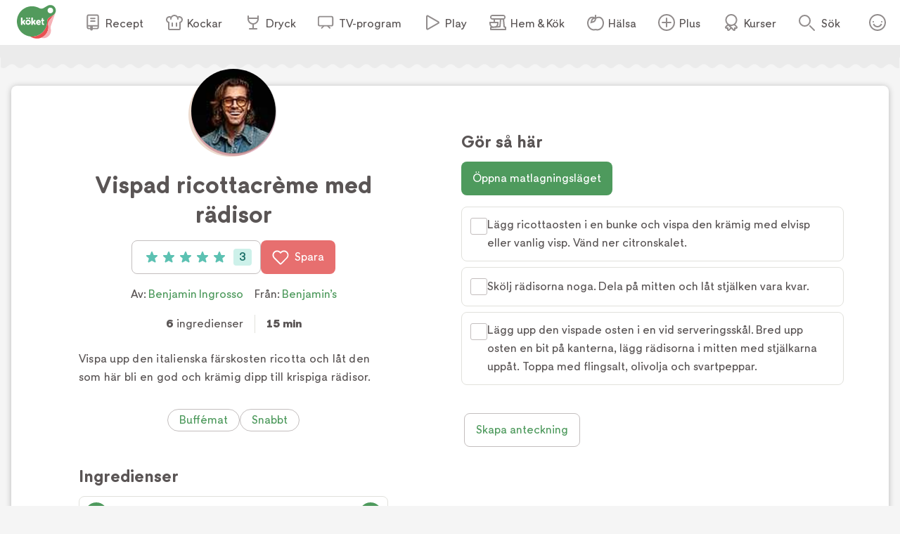

--- FILE ---
content_type: application/javascript; charset=utf-8
request_url: https://www.koket.se/_next/static/chunks/5db0466ad3278bea.js
body_size: 373
content:
(globalThis.TURBOPACK||(globalThis.TURBOPACK=[])).push(["object"==typeof document?document.currentScript:void 0,249195,e=>{e.v({fadeIn:"site_wrapper-module-scss-module__QCnjlq__fadeIn",slideIn:"site_wrapper-module-scss-module__QCnjlq__slideIn",wrapper:"site_wrapper-module-scss-module__QCnjlq__wrapper"})},872272,e=>{"use strict";var s=e.i(719336),r=e.i(249195);e.s(["default",0,({children:e})=>(0,s.jsx)("div",{className:r.default.wrapper,children:e})])},708433,e=>{e.v({fadeIn:"error-module-scss-module__WDG9XW__fadeIn",message:"error-module-scss-module__WDG9XW__message",onion:"error-module-scss-module__WDG9XW__onion",slideIn:"error-module-scss-module__WDG9XW__slideIn",wrapper:"error-module-scss-module__WDG9XW__wrapper"})},505150,e=>{"use strict";var s=e.i(719336),r=e.i(872272),l=e.i(493875),d=e.i(708433);e.s(["default",0,()=>(0,s.jsx)(r.default,{children:(0,s.jsxs)("div",{className:d.default.wrapper,children:[(0,s.jsx)(l.default,{src:"/static/svg/icon-union.svg",className:d.default.onion,width:71,height:113}),(0,s.jsxs)("h1",{className:d.default.message,children:["Gråt inte, det är inte lökens fel.",(0,s.jsx)("br",{}),"Det är tekniken som hackar.",(0,s.jsx)("br",{}),"Försök gärna igen!"]})]})})])}]);

--- FILE ---
content_type: application/javascript; charset=utf-8
request_url: https://www.koket.se/_next/static/chunks/ed0fbdcb3bc8ba54.js
body_size: 21585
content:
(globalThis.TURBOPACK||(globalThis.TURBOPACK=[])).push(["object"==typeof document?document.currentScript:void 0,351620,e=>{e.v({active:"toggle_sort-module-scss-module__XxeOtW__active",fadeIn:"toggle_sort-module-scss-module__XxeOtW__fadeIn",slideIn:"toggle_sort-module-scss-module__XxeOtW__slideIn",tab:"toggle_sort-module-scss-module__XxeOtW__tab",wrapper:"toggle_sort-module-scss-module__XxeOtW__wrapper"})},432145,e=>{"use strict";var t=e.i(719336),r=e.i(944867),s=e.i(264458),l=e.i(351620);e.s(["default",0,({primaryBtnFunc:e,secondaryBtnFunc:a,primaryBtnText:n="Senast sparat",secondaryBtnText:i="A-Ö",customStyling:o=null,activeBtnIndex:c=0})=>{let[p,u]=(0,r.useState)(c);(0,r.useEffect)(()=>{u(c)},[c]);let d={onClick:()=>{u(0),e()},className:(0,s.default)(l.default.tab,{[l.default.active]:0===p})},h={onClick:()=>{u(1),a()},className:(0,s.default)(l.default.tab,{[l.default.active]:1===p})};return(0,t.jsxs)("div",{className:(0,s.default)(l.default.wrapper,{[o]:o}),children:[(0,t.jsx)("button",{type:"button",...d,children:n}),(0,t.jsx)("button",{type:"button",...h,children:i})]})}])},509513,(e,t,r)=>{t.exports=e.r(396835)},260878,e=>{"use strict";var t=e.i(719336),r=e.i(509513),s=e.i(464143),l=e.i(609437),a=e.i(869998);let{featureToggle:n}=a.default,i=(t,r,s)=>{var n;let c;if(!window.RR)return r>=5?void console.log("Max retries exceded while trying to load RR script"):void setTimeout(()=>i(t,r+1,s),500);let p=new e.g.r3_common;e.g.R3_COMMON=p,p.setApiKey(a.default.richRelevance.apiKey),p.setBaseUrl(a.default.richRelevance.apiUrl),p.setClickthruServer(a.default.urls.baseUrl);let u=l.userId();u&&p.setUserId(u);let{consentGroup:d}=a.default.cookies.richrelevanceSessionId;(n=window.OptanonActiveGroups,d&&n&&n.split(",").includes(d))?(c=o(),p.setSessionId(c)):p.setPrivateMode(!0);let{pageType:h,pageId:g}=t;if("recipe"===h){p.addPlacementType("item_page.recipes_similar"),p.addPlacementType("item_page.content_article_bottom_1"),p.addPlacementType("item_page.content_article_bottom_2"),p.addPlacementType("item_page.content_article_bottom_3"),p.addPlacementType("item_page.content_article_bottom_4"),p.addPlacementType("item_page.beverage_recommendation"),p.addPlacementType("item_page.promotion_top_1"),p.addPlacementType("item_page.promotion_top_2"),p.addPlacementType("item_page.promotion_bottom_1"),p.addPlacementType("item_page.promotion_bottom_2"),p.addPlacementType("item_page.promotion_product");let t=new e.g.r3_item;window.R3_ITEM=t,t.setId(g)}else if("search"===h){let r=new e.g.r3_search;r.setTerms(t.query),t.items=t.items||[],t.items.filter(e=>"recipe"===e.type).forEach(e=>r.addItemId(e.id))}e.g.rr_flush_onload(),e.g.r3(),s&&s()},o=()=>{let{name:e}=a.default.cookies.richrelevanceSessionId,t=s.default.get(e);if(t)return t;let r=Math.random().toString(36).substring(2,9);return s.default.set(e,r,{expires:365}),r};e.s(["RichRelevanceMainScript",0,()=>n.richRelevance?(0,t.jsx)(r.default,{src:"https://media.richrelevance.com/rrserver/js/1.2/p13n.js",strategy:"afterInteractive"}):null,"default",0,{setup:(e,t)=>{if(n.richRelevance)try{i(e,0,t)}catch(e){console.error("Exception setting up RR script",e)}},loadScript:e=>e&&document.body.appendChild(e),unloadScript:e=>e&&document.body.removeChild(e)}],260878)},388686,e=>{e.v({adLabel:"list_item_wide-module-scss-module__XINRpW__adLabel",fadeIn:"list_item_wide-module-scss-module__XINRpW__fadeIn",icon:"list_item_wide-module-scss-module__XINRpW__icon",imageWrapper:"list_item_wide-module-scss-module__XINRpW__imageWrapper",koketsKurser:"list_item_wide-module-scss-module__XINRpW__koketsKurser",kurserLabel:"list_item_wide-module-scss-module__XINRpW__kurserLabel",large:"list_item_wide-module-scss-module__XINRpW__large",linkText:"list_item_wide-module-scss-module__XINRpW__linkText",linkWrapper:"list_item_wide-module-scss-module__XINRpW__linkWrapper",medium:"list_item_wide-module-scss-module__XINRpW__medium",slideIn:"list_item_wide-module-scss-module__XINRpW__slideIn",sponsorLabel:"list_item_wide-module-scss-module__XINRpW__sponsorLabel",sponsored:"list_item_wide-module-scss-module__XINRpW__sponsored",text:"list_item_wide-module-scss-module__XINRpW__text",textWrapper:"list_item_wide-module-scss-module__XINRpW__textWrapper",title:"list_item_wide-module-scss-module__XINRpW__title",wrapper:"list_item_wide-module-scss-module__XINRpW__wrapper"})},617373,e=>{"use strict";var t=e.i(719336),r=e.i(264458),s=e.i(773811),l=e.i(18697),a=e.i(493875),n=e.i(388686);let i=({size:e="medium",url:i,image:o,title:c,text:p,link_text:u,sponsored:d=!1,sponsoredLinkIfExternal:h=!1,showSponsoredLabel:g=!1,showAdLabel:m=!1,isKoketsKurser:k=!1,track:f})=>{let _,x={rel:h&&(_=i)&&!new URL(_,"https://www.koket.se/").origin.endsWith("koket.se")?"sponsored":null,href:i,...f?{onClick:()=>f()}:{},className:n.default.linkWrapper};e=e||"medium";let b=(0,r.default)(n.default.wrapper,{[n.default.sponsored]:d,[n.default.medium]:"medium"===e,[n.default.large]:"large"===e,[n.default.koketsKurser]:k}),y="large"===e?s.default.Wide:s.default.Standard,w="small"!==e&&!!i;return(0,t.jsxs)("div",{className:b,children:[i&&(0,t.jsx)("a",{...x,children:c}),(0,t.jsxs)("div",{className:n.default.imageWrapper,children:[g&&(0,t.jsx)("div",{className:n.default.sponsorLabel,children:"Sponsrat"}),m&&(0,t.jsx)("div",{className:n.default.adLabel,children:"Annons"}),k&&(0,t.jsx)("div",{className:n.default.kurserLabel,children:"Kökets kurser"}),(0,t.jsx)(l.default,{image:o,format:y,sizes:"(min-width: 1025px) 20vw, 40vw",useHighQualityFallback:!0})]}),(0,t.jsxs)("div",{className:n.default.textWrapper,children:[c&&(0,t.jsx)("p",{className:n.default.title,children:c}),(0,t.jsx)("p",{className:n.default.text,children:p}),w&&(0,t.jsx)("p",{className:n.default.linkText,children:u||"Läs mer"})]}),"small"===e&&i&&(d?(0,t.jsx)(a.default,{src:"/static/svg/icon-link-arrow-sponsored.svg",className:n.default.icon,width:24,height:24}):(0,t.jsx)(a.default,{src:"/static/svg/icon-link-arrow.svg",className:n.default.icon,width:24,height:24}))]})};var o=e.i(1652),c=e.i(122857);e.s(["default",0,({promotion:e,pageUrl:r,trackingSection:s,className:l=null})=>{if(!e)return null;let a=e.sponsored_theme,n={size:e.theme,url:e.url,title:e.title,text:e.text,link_text:e.link_text,image:e.image,sponsored:"sponsored"===a||"sponsored_with_label"===a,sponsoredLinkIfExternal:!0,showSponsoredLabel:"sponsored_with_label"===a,showAdLabel:"sponsored_with_ad_label"===a,isKoketsKurser:"sponsored_kokets_kurser"===a,track:()=>{(0,c.default)({event:"internalLink",section:s,sourcepath:r,destination:e.url}),(0,o.default)(e)}};return l?(0,t.jsx)("div",{className:l,children:(0,t.jsx)(i,{...n})}):(0,t.jsx)(i,{...n})}],617373)},189411,e=>{"use strict";var t=e.i(944867),r=e.i(122857),s=e.i(372219);e.s(["default",0,({pageData:l})=>{let[a,n]=(0,t.useState)(null);return(0,t.useEffect)(()=>{n(null)},[l]),(0,t.useEffect)(()=>{!l||a||n(((t=null)=>{let r,l={event:"",eventModel:{page_location:void 0,page_referrer:void 0},pageType:"",mainImage:!1,video:!1,ratingValue:void 0,ratingCount:void 0,sponsored:!1,categories:"",profiles:[""],source:"",publishedDate:""};return t&&(l.event="page_view",l.eventModel={page_location:e.g.document?.location?.href??"",page_referrer:e.g.document?.referrer??""},l.pageType=(r=t).pageType?r.pageType:"/"===r.url?"startpage":"/play"===r.url?"play":r.type?r.type:"",l.mainImage=!!t.image&&t.image.url,l.video=!!t.video&&t.video.type&&t.video.id,l.ratingValue=t.rating_value,l.ratingCount=t.rating_count,l.sponsored=!!t.sponsored,t.categories&&t.categories.length&&(l.categories=t.categories.map(e=>e.name)),t.profiles&&t.profiles.length?l.profiles=t.profiles.map(e=>e.name):"profile"===t.type&&(l.profiles=[t.name]),t.source&&t.source.name?l.source=t.source.name:"source"===t.type&&(l.source=t.name),t.first_publish_at&&(l.publishedDate=(0,s.default)(t.first_publish_at).format("YYYY-MM-DD"))),l})(l))},[l,a]),(0,t.useEffect)(()=>{a&&(0,r.default)(a)},[a]),null}],189411)},802230,e=>{e.v({bottom:"wave_ad_wrapper-module-scss-module___WfmTq__bottom",desktopOnly:"wave_ad_wrapper-module-scss-module___WfmTq__desktopOnly",fadeIn:"wave_ad_wrapper-module-scss-module___WfmTq__fadeIn",fullWidth:"wave_ad_wrapper-module-scss-module___WfmTq__fullWidth",slideIn:"wave_ad_wrapper-module-scss-module___WfmTq__slideIn",top:"wave_ad_wrapper-module-scss-module___WfmTq__top",waveBorder:"wave_ad_wrapper-module-scss-module___WfmTq__waveBorder"})},817143,e=>{"use strict";var t=e.i(719336),r=e.i(264458),s=e.i(554544),l=e.i(802230);e.s(["default",0,({children:e,top:a=!1,bottom:n=!1,desktopOnly:i=!1})=>{let{hasActiveKoketPlusSubscription:o}=(0,s.useApp)();if(o)return null;let c=(0,r.default)(l.default.waveBorder,{[l.default.top]:a,[l.default.bottom]:n,[l.default.desktopOnly]:i});return(0,t.jsx)("div",{className:l.default.fullWidth,children:(0,t.jsx)("div",{className:c,children:e})})}])},792616,e=>{"use strict";let{urls:{playbackApiUrl:t},buildId:r,environment:s}=e.i(869998).default,l=async({autoplay:l,consentString:a,onPlaybackEnd:n,onPlayerError:i,onPlayerLoaded:o,onTrackProgress:c,playerEl:p,setLoading:u,muted:d=!1,showMobileMuteButton:h=!1,playbackApiIncludeCredentials:g=!1})=>{let{CoreEvents:m,PLAYER_ERROR:k,Service:f,USER_ERROR:_,WebPlayer:x}=await e.A(729372),b=new x(p,{appName:"Köket HTML5",appVersion:r,service:f.KOKET,autoplay:l,castId:"196E2F00",gdprConsent:a,muted:d,showMobileMuteButton:h,playbackApiIncludeCredentials:g,playbackApiURL:t,getAccessToken:()=>void 0,environment:"production"===s?"production":"development",enableCast:!0,enableAirplay:!0,enableFullscreen:!0}),y=()=>{v(),o?.(),u?.(!1)},w=e=>{if(!e.error?.code)return"Ett onkänt fel har inträffat";switch(e.error.code){case k.AD_BLOCKER:return"Du behöver stänga av AdBlocker för att se innehållet";case _.GEO_LOCATION:return"Klippet är inte tillgänglig i din region";case _.UNAUTHORIZED:return"Du saknar tillåtelse att se klippet";case _.NOT_AUTHENTICATED:return"Du behöver logga in igen för att se klippet";case _.PROXY_BLOCKED:return"Du surfar med en blockerad VPN så vi kan inte visa klippet";default:return"Tyvärr kan innehållet inte spelas upp just nu"}},v=()=>{n&&b.on(m.ENDED,n),c&&b.on(m.TIME_UPDATED,T),i&&b.on(m.ERROR,e=>{i(w(e))})},T=({duration:e,currentTime:t})=>{c&&c(t/e*100)};return{destroy:()=>{n&&b.off(m.ENDED,n),c&&b.off(m.TIME_UPDATED,T),b.destroy()},pause:()=>{b.pause({programmatic:!1})},play:()=>{b.play()},isPlaying:()=>b.isPlaying(),restart:(e=!0)=>{b.restartAsset(e)},load:(e,t=!1,r=!0)=>{b.load({assetId:e,noAds:t,userInitiatedPlayback:r}).then(y).catch(e=>{i&&i(w(e))})}}};e.s(["default",0,l])},353976,e=>{"use strict";e.s(["default",0,()=>new Promise(e=>{window.__tcfapi||e(""),window.__tcfapi("getTCData",2,(t,r)=>{r&&e(t.tcString),e("")})})])},859018,e=>{e.v({coverWrapper:"player-module-scss-module__NsP4UG__coverWrapper",error:"player-module-scss-module__NsP4UG__error",fadeIn:"player-module-scss-module__NsP4UG__fadeIn",image:"player-module-scss-module__NsP4UG__image",isLoading:"player-module-scss-module__NsP4UG__isLoading",slideIn:"player-module-scss-module__NsP4UG__slideIn",spinner:"player-module-scss-module__NsP4UG__spinner",wrapper:"player-module-scss-module__NsP4UG__wrapper"})},132373,e=>{e.v({fadeIn:"play_button-module-scss-module__CWjcTa__fadeIn",playButton:"play_button-module-scss-module__CWjcTa__playButton",playIcon:"play_button-module-scss-module__CWjcTa__playIcon",slideIn:"play_button-module-scss-module__CWjcTa__slideIn"})},2794,e=>{e.v({closeBtn:"autoplay_player-module-scss-module__kDGgfa__closeBtn",coverContentInnerWrapper:"autoplay_player-module-scss-module__kDGgfa__coverContentInnerWrapper",coverContentWrapper:"autoplay_player-module-scss-module__kDGgfa__coverContentWrapper",coverTitle:"autoplay_player-module-scss-module__kDGgfa__coverTitle",coverWrapper:"autoplay_player-module-scss-module__kDGgfa__coverWrapper",fadeIn:"autoplay_player-module-scss-module__kDGgfa__fadeIn",placeholderImage:"autoplay_player-module-scss-module__kDGgfa__placeholderImage",playerTitle:"autoplay_player-module-scss-module__kDGgfa__playerTitle",profileImage:"autoplay_player-module-scss-module__kDGgfa__profileImage",slideIn:"autoplay_player-module-scss-module__kDGgfa__slideIn",sticky:"autoplay_player-module-scss-module__kDGgfa__sticky",stickyBar:"autoplay_player-module-scss-module__kDGgfa__stickyBar",stickyTitle:"autoplay_player-module-scss-module__kDGgfa__stickyTitle",wrapper:"autoplay_player-module-scss-module__kDGgfa__wrapper"})},414641,e=>{e.v({coverImage:"youtube_player-module-scss-module__nS94-G__coverImage",fadeIn:"youtube_player-module-scss-module__nS94-G__fadeIn",iframePlayer:"youtube_player-module-scss-module__nS94-G__iframePlayer",playing:"youtube_player-module-scss-module__nS94-G__playing",relative:"youtube_player-module-scss-module__nS94-G__relative",slideIn:"youtube_player-module-scss-module__nS94-G__slideIn"})},338694,e=>{"use strict";var t=e.i(719336),r=e.i(944867),s=e.i(264458),l=e.i(773811),a=e.i(578049),n=e.i(18697),i=e.i(493875),o=e.i(554544),c=e.i(122857),p=e.i(792616),u=e.i(132373);let d=()=>(0,t.jsx)("button",{"aria-label":"Spela video",type:"button",className:u.default.playButton,children:(0,t.jsx)(i.default,{src:"/static/svg/icon-overlay-play.svg",className:u.default.playIcon,width:50,height:50})});var h=e.i(2794);let g={player:null,showCover:!0,errorMessage:null,playerSticky:!1,placementDesktop1Loaded:!1},m=[20,50,90],k=(e,t)=>{switch(t.type){case"INIT_PLAYER":return{...e,showCover:!1};case"SET_PLAYER":return{...e,player:t.payload};case"SET_ERROR":return{...e,errorMessage:t.payload};case"TOGGLE_STICKY":return{...e,playerSticky:t.payload};case"SET_PLACEMENT_LOADED":return{...e,placementDesktop1Loaded:!0};case"RESET":return g;default:return e}},f=async(e,t,r,s,l,a,n,i)=>{t({type:"INIT_PLAYER"});try{let o={autoplay:!0,muted:!0,showMobileMuteButton:!0,consentString:s,onPlayerError:e=>t({type:"SET_ERROR",payload:e}),onTrackProgress:e=>x(e,l,r,n),playerEl:e.current},c=await (0,p.default)(o);i.current=c,t({type:"SET_PLAYER",payload:c}),c.load(r,a,_),b("autoplayStreamStart",l,r)}catch(e){t({type:"SET_ERROR",payload:e.message})}},_=!1,x=(e,t,r,s)=>{let l=s.current;for(let s of m)e>=s&&!l[s]&&(l[s]=!0,b(`autoplayStream_${s}`,t,r))},b=(e,t,r)=>{(0,c.default)({event:e,title:t,videoId:r})},y=({assetId:e,consentString:c,title:p,profileName:u="",isSponsored:_=!1,profileImage:x,sourceId:y,noDisplayAds:w=!1})=>{let[v,T]=(0,r.useReducer)(k,g),R=(0,r.useRef)(null),S=(0,r.useRef)(null),I=(0,r.useRef)(!1),$=(0,r.useRef)({}),{hasActiveKoketPlusSubscription:E}=(0,o.useApp)(),A=y===a.sources.koketsMiddag||y===a.sources.koketsHelgtips,P=(0,r.useRef)(!1),j=(0,r.useCallback)(()=>{S.current||P.current||(P.current=!0,f(R,T,e,c,p,E,$,S).finally(()=>{P.current=!1}))},[e,c,p,E]);(0,r.useEffect)(()=>{if(!(window.innerWidth>=1025))return;let e=e=>{e.detail?.placement==="desktop1"&&T({type:"SET_PLACEMENT_LOADED"})};return window.addEventListener("placementLoaded",e,!1),()=>{window.removeEventListener("placementLoaded",e)}},[]),(0,r.useEffect)(()=>{if(E||window.innerWidth>=1025&&!_&&!w&&!v.placementDesktop1Loaded)return;let e=R.current,t=new IntersectionObserver(e=>{e.forEach(e=>{e.isIntersecting?j():!v.player||I.current||v.playerSticky||T({type:"TOGGLE_STICKY",payload:!0})})},{rootMargin:"0px",threshold:[.5,1,0]});return e&&t.observe(e),()=>{e&&t.unobserve(e),t.disconnect()}},[v.player,v.playerSticky,v.placementDesktop1Loaded,_,j,E,w]),(0,r.useEffect)(()=>{for(let e of m)$.current[e]=!1;return()=>{S.current&&((e,t,r)=>{if(e.current)try{e.current.destroy()}catch(e){console.log("Error destroying player:",e)}finally{r.current=!1,e.current=null,t({type:"RESET"})}})(S,T,I)}},[e]);let N={className:h.default.coverWrapper,onClick:j,onKeyPress:j},C=u?`Se ${u} laga receptet`:"Se receptet";return(0,t.jsxs)("div",{className:(0,s.default)(h.default.wrapper,{[h.default.sticky]:v.playerSticky}),children:[u&&!A&&(0,t.jsx)("h2",{className:h.default.playerTitle,children:C}),v.playerSticky&&(0,t.jsxs)("div",{className:h.default.stickyBar,children:[(0,t.jsx)("span",{className:h.default.stickyTitle,children:C}),(0,t.jsxs)("button",{onClick:()=>{I.current=!0,T({type:"TOGGLE_STICKY",payload:!1}),v.player?.pause(),b("autoplayClose",p,e)},type:"button",title:"Stäng",className:h.default.closeBtn,children:[(0,t.jsx)("span",{children:"Stäng"}),(0,t.jsx)(i.default,{src:"/static/svg/icon-close-small-grey.svg",width:16,height:16})]})]}),(0,t.jsxs)("div",{ref:R,style:{aspectRatio:"16/9",position:"relative"},children:[v.showCover&&(0,t.jsxs)("div",{...N,children:[A?(0,t.jsxs)(t.Fragment,{children:[(0,t.jsx)(n.default,{format:l.default.Wide,image:{url:"koket-studio.png",name:"logo"},sizes:"(min-width: 1025px) 50vw, 100vw",className:h.default.placeholderImage}),(0,t.jsx)("div",{className:h.default.coverContentWrapper,children:(0,t.jsxs)("div",{className:h.default.coverContentInnerWrapper,children:[x&&(0,t.jsx)(n.default,{format:l.default.Square,image:x,sizes:"(min-width: 650px) 10vw, 20vw",className:h.default.profileImage}),(0,t.jsx)("p",{className:h.default.coverTitle,children:C})]})})]}):(0,t.jsx)(n.default,{format:l.default.Wide,image:{url:"koket-logo-stillbild.jpg",name:"logo"},sizes:"(min-width: 1025px) 50vw, 100vw",className:h.default.placeholderImage}),(0,t.jsx)(d,{})]}),v.errorMessage&&(0,t.jsx)("div",{className:h.default.error,children:(0,t.jsx)("p",{children:v.errorMessage})})]})]})};var w=e.i(353976),v=e.i(859018);let T={player:null,loading:!1,showCover:!0,errorMessage:null,ended:!1},R=(e,t)=>{switch(t.type){case"INIT_PLAYER":return{...e,loading:!0,showCover:!1};case"SET_PLAYER":return{...e,player:t.payload,loading:!1};case"SET_ERROR":return{...e,errorMessage:t.payload,loading:!1};case"SET_ENDED":return{...e,ended:t.payload,loading:!1,showCover:!0};case"RESTART_PLAYER":return{...e,ended:!1,showCover:!1};case"RESET":return T;default:return e}},S=async(e,t,r,s,l,a,n)=>{t({type:"INIT_PLAYER"});let i={autoplay:l,consentString:s,onPlayerLoaded:()=>{(0,c.default)({event:"streamStart",videoId:r}),t({type:"INIT_PLAYER"})},onPlaybackEnd:()=>{t({type:"SET_ENDED",payload:!0})},onPlayerError:e=>t({type:"SET_ERROR",payload:e}),playerEl:e.current,showMobileMuteButton:!0,playbackApiIncludeCredentials:n};try{if(!e.current)return;let s=await (0,p.default)(i);t({type:"SET_PLAYER",payload:s}),s.load(r,a)}catch(e){t({type:"SET_ERROR",payload:e.message})}},I=({assetId:e,videoImage:a,autoplay:c=!0,consentString:p,setIsPlaying:u,onRestart:h,playbackApiIncludeCredentials:g=!1})=>{let[m,k]=(0,r.useReducer)(R,T),f=(0,r.useRef)(null),_=(0,r.useRef)(null),{hasActiveKoketPlusSubscription:x}=(0,o.useApp)(),b=(0,r.useCallback)(()=>{!m.player&&f.current&&S(f,k,e,p,c,x,g)},[e,p,c,x,g,m.player]);(0,r.useEffect)(()=>{!m.showCover&&u&&u(!0)},[m.showCover,u]),(0,r.useEffect)(()=>{_.current=m.player},[m.player]),(0,r.useEffect)(()=>()=>{_.current&&((e,t)=>{if(e)try{e.destroy()}catch(e){console.log("Error destroying player:",e)}finally{t({type:"RESET"})}})(_.current,k)},[e]);let y=()=>{if(m.ended){var e;e=m.player,e&&(k({type:"RESTART_PLAYER"}),e.restart(),h?.())}else b()},w={className:v.default.coverWrapper,onClick:y,onKeyPress:y},I=(0,s.default)(v.default.spinner,{[v.default.isLoading]:m.loading});return(0,t.jsxs)("div",{ref:f,className:v.default.wrapper,children:[(m.showCover||m.ended)&&(0,t.jsxs)("div",{...w,children:[(0,t.jsx)("div",{className:I,children:(0,t.jsx)(i.default,{src:"/static/img/loader.gif",width:40,height:40})}),(0,t.jsx)(n.default,{image:a,format:l.default.Wide,sizes:"(min-width: 1025px) 50vw, 100vw",lazyload:!1,className:v.default.image}),(0,t.jsx)(d,{})]}),m.errorMessage&&(0,t.jsx)("div",{className:v.default.error,children:(0,t.jsx)("p",{children:m.errorMessage})})]})};var $=e.i(414641);let E=({item:e,setIsPlaying:a=null})=>{let i="article"===e.type,[o,p]=(0,r.useState)(i),u=`https://www.youtube.com/embed/${e.video.id}?autoplay=1`,h=(0,s.default)($.default.iframePlayer,$.default.playing,{[$.default.relative]:i}),g=()=>{a&&a(!0),p(!0),(0,c.default)({event:"streamStart",autoplay:!0,videoTitle:e.name})},m={className:$.default.coverImage,onClick:g,onKeyPress:g};return o?(0,t.jsx)("iframe",{title:"recipe video",id:"youtube",className:h,src:u,scrolling:"no",frameBorder:"0",allowFullScreen:!0,allow:"autoplay"}):(0,t.jsxs)("div",{...m,children:[(0,t.jsx)(n.default,{image:e.image,format:l.default.Wide,sizes:"(min-width: 1000px) 50vw, 100vw",lazyload:!1}),(0,t.jsx)(d,{})]})};e.s(["default",0,({page:e,setIsPlaying:s,autoplay:l=!1,noDisplayAds:a=!1})=>{let[n,i]=(0,r.useState)(""),o="article"===e.type,c=!!e.video,p=e.profiles?.[0]?.name,u=e.sponsored,d=e.profiles?.[0]?.image,h=e.source?.id;if((0,r.useEffect)(()=>{!o&&c&&(0,w.default)().then(e=>i(e))},[o,c]),!e||!c)return null;let g={assetId:e.video.id,videoImage:e.image,autoplay:!0,consentString:n,setIsPlaying:s},m={assetId:e.video.id,consentString:n,title:e.name,profileName:p,isSponsored:u,profileImage:d,sourceId:h,noDisplayAds:a};return(0,t.jsx)(t.Fragment,{children:"youtube"===e.video.type&&l?null:"youtube"!==e.video.type||l?"tv4play"===e.video.type&&l?(0,t.jsx)(y,{...m}):"tv4play"===e.video.type?(0,t.jsx)(I,{...g}):void 0:(0,t.jsx)(E,{item:e,setIsPlaying:s})})}],338694)},461339,e=>{e.v({disabled:"koket_markdown-module-scss-module__1nPnoG__disabled",fadeIn:"koket_markdown-module-scss-module__1nPnoG__fadeIn",mdWrapper:"koket_markdown-module-scss-module__1nPnoG__mdWrapper",slideIn:"koket_markdown-module-scss-module__1nPnoG__slideIn"})},933676,15785,619708,268556,e=>{"use strict";function t(){return{async:!1,breaks:!1,extensions:null,gfm:!0,hooks:null,pedantic:!1,renderer:null,silent:!1,tokenizer:null,walkTokens:null}}e.s(["default",0,{a:["target","href","title","class","rel"],blockquote:["cite"],br:[],button:["class"],em:[],h1:[],h2:[],h3:[],h4:[],h5:[],hr:[],iframe:["href","width","height","src"],img:["src","alt","title","width","height","class"],picture:[],source:["srcset","sizes"],li:[],ol:[],p:[],strong:[],table:["width","border","align","valign"],tbody:["align","valign"],td:["width","rowspan","colspan","align","valign"],tfoot:["align","valign"],th:["width","rowspan","colspan","align","valign"],thead:["align","valign"],tr:["rowspan","align","valign"],ul:[]}],15785),e.s(["default",0,{a:["target","href","title","rel"],blockquote:["cite"],br:[],em:[],h1:["id"],h2:["id"],h3:["id"],li:[],ol:[],p:[],strong:[],ul:[]}],619708);var r=t(),s={exec:()=>null};function l(e,t=""){let r="string"==typeof e?e:e.source,s={replace:(e,t)=>{let l="string"==typeof t?t:t.source;return l=l.replace(n.caret,"$1"),r=r.replace(e,l),s},getRegex:()=>new RegExp(r,t)};return s}var a=(()=>{try{return!!RegExp("(?<=1)(?<!1)")}catch{return!1}})(),n={codeRemoveIndent:/^(?: {1,4}| {0,3}\t)/gm,outputLinkReplace:/\\([\[\]])/g,indentCodeCompensation:/^(\s+)(?:```)/,beginningSpace:/^\s+/,endingHash:/#$/,startingSpaceChar:/^ /,endingSpaceChar:/ $/,nonSpaceChar:/[^ ]/,newLineCharGlobal:/\n/g,tabCharGlobal:/\t/g,multipleSpaceGlobal:/\s+/g,blankLine:/^[ \t]*$/,doubleBlankLine:/\n[ \t]*\n[ \t]*$/,blockquoteStart:/^ {0,3}>/,blockquoteSetextReplace:/\n {0,3}((?:=+|-+) *)(?=\n|$)/g,blockquoteSetextReplace2:/^ {0,3}>[ \t]?/gm,listReplaceTabs:/^\t+/,listReplaceNesting:/^ {1,4}(?=( {4})*[^ ])/g,listIsTask:/^\[[ xX]\] +\S/,listReplaceTask:/^\[[ xX]\] +/,listTaskCheckbox:/\[[ xX]\]/,anyLine:/\n.*\n/,hrefBrackets:/^<(.*)>$/,tableDelimiter:/[:|]/,tableAlignChars:/^\||\| *$/g,tableRowBlankLine:/\n[ \t]*$/,tableAlignRight:/^ *-+: *$/,tableAlignCenter:/^ *:-+: *$/,tableAlignLeft:/^ *:-+ *$/,startATag:/^<a /i,endATag:/^<\/a>/i,startPreScriptTag:/^<(pre|code|kbd|script)(\s|>)/i,endPreScriptTag:/^<\/(pre|code|kbd|script)(\s|>)/i,startAngleBracket:/^</,endAngleBracket:/>$/,pedanticHrefTitle:/^([^'"]*[^\s])\s+(['"])(.*)\2/,unicodeAlphaNumeric:/[\p{L}\p{N}]/u,escapeTest:/[&<>"']/,escapeReplace:/[&<>"']/g,escapeTestNoEncode:/[<>"']|&(?!(#\d{1,7}|#[Xx][a-fA-F0-9]{1,6}|\w+);)/,escapeReplaceNoEncode:/[<>"']|&(?!(#\d{1,7}|#[Xx][a-fA-F0-9]{1,6}|\w+);)/g,unescapeTest:/&(#(?:\d+)|(?:#x[0-9A-Fa-f]+)|(?:\w+));?/ig,caret:/(^|[^\[])\^/g,percentDecode:/%25/g,findPipe:/\|/g,splitPipe:/ \|/,slashPipe:/\\\|/g,carriageReturn:/\r\n|\r/g,spaceLine:/^ +$/gm,notSpaceStart:/^\S*/,endingNewline:/\n$/,listItemRegex:e=>RegExp(`^( {0,3}${e})((?:[	 ][^\\n]*)?(?:\\n|$))`),nextBulletRegex:e=>RegExp(`^ {0,${Math.min(3,e-1)}}(?:[*+-]|\\d{1,9}[.)])((?:[ 	][^\\n]*)?(?:\\n|$))`),hrRegex:e=>RegExp(`^ {0,${Math.min(3,e-1)}}((?:- *){3,}|(?:_ *){3,}|(?:\\* *){3,})(?:\\n+|$)`),fencesBeginRegex:e=>RegExp(`^ {0,${Math.min(3,e-1)}}(?:\`\`\`|~~~)`),headingBeginRegex:e=>RegExp(`^ {0,${Math.min(3,e-1)}}#`),htmlBeginRegex:e=>RegExp(`^ {0,${Math.min(3,e-1)}}<(?:[a-z].*>|!--)`,"i")},i=/^ {0,3}((?:-[\t ]*){3,}|(?:_[ \t]*){3,}|(?:\*[ \t]*){3,})(?:\n+|$)/,o=/(?:[*+-]|\d{1,9}[.)])/,c=/^(?!bull |blockCode|fences|blockquote|heading|html|table)((?:.|\n(?!\s*?\n|bull |blockCode|fences|blockquote|heading|html|table))+?)\n {0,3}(=+|-+) *(?:\n+|$)/,p=l(c).replace(/bull/g,o).replace(/blockCode/g,/(?: {4}| {0,3}\t)/).replace(/fences/g,/ {0,3}(?:`{3,}|~{3,})/).replace(/blockquote/g,/ {0,3}>/).replace(/heading/g,/ {0,3}#{1,6}/).replace(/html/g,/ {0,3}<[^\n>]+>\n/).replace(/\|table/g,"").getRegex(),u=l(c).replace(/bull/g,o).replace(/blockCode/g,/(?: {4}| {0,3}\t)/).replace(/fences/g,/ {0,3}(?:`{3,}|~{3,})/).replace(/blockquote/g,/ {0,3}>/).replace(/heading/g,/ {0,3}#{1,6}/).replace(/html/g,/ {0,3}<[^\n>]+>\n/).replace(/table/g,/ {0,3}\|?(?:[:\- ]*\|)+[\:\- ]*\n/).getRegex(),d=/^([^\n]+(?:\n(?!hr|heading|lheading|blockquote|fences|list|html|table| +\n)[^\n]+)*)/,h=/(?!\s*\])(?:\\[\s\S]|[^\[\]\\])+/,g=l(/^ {0,3}\[(label)\]: *(?:\n[ \t]*)?([^<\s][^\s]*|<.*?>)(?:(?: +(?:\n[ \t]*)?| *\n[ \t]*)(title))? *(?:\n+|$)/).replace("label",h).replace("title",/(?:"(?:\\"?|[^"\\])*"|'[^'\n]*(?:\n[^'\n]+)*\n?'|\([^()]*\))/).getRegex(),m=l(/^( {0,3}bull)([ \t][^\n]+?)?(?:\n|$)/).replace(/bull/g,o).getRegex(),k="address|article|aside|base|basefont|blockquote|body|caption|center|col|colgroup|dd|details|dialog|dir|div|dl|dt|fieldset|figcaption|figure|footer|form|frame|frameset|h[1-6]|head|header|hr|html|iframe|legend|li|link|main|menu|menuitem|meta|nav|noframes|ol|optgroup|option|p|param|search|section|summary|table|tbody|td|tfoot|th|thead|title|tr|track|ul",f=/<!--(?:-?>|[\s\S]*?(?:-->|$))/,_=l("^ {0,3}(?:<(script|pre|style|textarea)[\\s>][\\s\\S]*?(?:</\\1>[^\\n]*\\n+|$)|comment[^\\n]*(\\n+|$)|<\\?[\\s\\S]*?(?:\\?>\\n*|$)|<![A-Z][\\s\\S]*?(?:>\\n*|$)|<!\\[CDATA\\[[\\s\\S]*?(?:\\]\\]>\\n*|$)|</?(tag)(?: +|\\n|/?>)[\\s\\S]*?(?:(?:\\n[ 	]*)+\\n|$)|<(?!script|pre|style|textarea)([a-z][\\w-]*)(?:attribute)*? */?>(?=[ \\t]*(?:\\n|$))[\\s\\S]*?(?:(?:\\n[ 	]*)+\\n|$)|</(?!script|pre|style|textarea)[a-z][\\w-]*\\s*>(?=[ \\t]*(?:\\n|$))[\\s\\S]*?(?:(?:\\n[ 	]*)+\\n|$))","i").replace("comment",f).replace("tag",k).replace("attribute",/ +[a-zA-Z:_][\w.:-]*(?: *= *"[^"\n]*"| *= *'[^'\n]*'| *= *[^\s"'=<>`]+)?/).getRegex(),x=l(d).replace("hr",i).replace("heading"," {0,3}#{1,6}(?:\\s|$)").replace("|lheading","").replace("|table","").replace("blockquote"," {0,3}>").replace("fences"," {0,3}(?:`{3,}(?=[^`\\n]*\\n)|~{3,})[^\\n]*\\n").replace("list"," {0,3}(?:[*+-]|1[.)]) ").replace("html","</?(?:tag)(?: +|\\n|/?>)|<(?:script|pre|style|textarea|!--)").replace("tag",k).getRegex(),b={blockquote:l(/^( {0,3}> ?(paragraph|[^\n]*)(?:\n|$))+/).replace("paragraph",x).getRegex(),code:/^((?: {4}| {0,3}\t)[^\n]+(?:\n(?:[ \t]*(?:\n|$))*)?)+/,def:g,fences:/^ {0,3}(`{3,}(?=[^`\n]*(?:\n|$))|~{3,})([^\n]*)(?:\n|$)(?:|([\s\S]*?)(?:\n|$))(?: {0,3}\1[~`]* *(?=\n|$)|$)/,heading:/^ {0,3}(#{1,6})(?=\s|$)(.*)(?:\n+|$)/,hr:i,html:_,lheading:p,list:m,newline:/^(?:[ \t]*(?:\n|$))+/,paragraph:x,table:s,text:/^[^\n]+/},y=l("^ *([^\\n ].*)\\n {0,3}((?:\\| *)?:?-+:? *(?:\\| *:?-+:? *)*(?:\\| *)?)(?:\\n((?:(?! *\\n|hr|heading|blockquote|code|fences|list|html).*(?:\\n|$))*)\\n*|$)").replace("hr",i).replace("heading"," {0,3}#{1,6}(?:\\s|$)").replace("blockquote"," {0,3}>").replace("code","(?: {4}| {0,3}	)[^\\n]").replace("fences"," {0,3}(?:`{3,}(?=[^`\\n]*\\n)|~{3,})[^\\n]*\\n").replace("list"," {0,3}(?:[*+-]|1[.)]) ").replace("html","</?(?:tag)(?: +|\\n|/?>)|<(?:script|pre|style|textarea|!--)").replace("tag",k).getRegex(),w={...b,lheading:u,table:y,paragraph:l(d).replace("hr",i).replace("heading"," {0,3}#{1,6}(?:\\s|$)").replace("|lheading","").replace("table",y).replace("blockquote"," {0,3}>").replace("fences"," {0,3}(?:`{3,}(?=[^`\\n]*\\n)|~{3,})[^\\n]*\\n").replace("list"," {0,3}(?:[*+-]|1[.)]) ").replace("html","</?(?:tag)(?: +|\\n|/?>)|<(?:script|pre|style|textarea|!--)").replace("tag",k).getRegex()},v={...b,html:l(`^ *(?:comment *(?:\\n|\\s*$)|<(tag)[\\s\\S]+?</\\1> *(?:\\n{2,}|\\s*$)|<tag(?:"[^"]*"|'[^']*'|\\s[^'"/>\\s]*)*?/?> *(?:\\n{2,}|\\s*$))`).replace("comment",f).replace(/tag/g,"(?!(?:a|em|strong|small|s|cite|q|dfn|abbr|data|time|code|var|samp|kbd|sub|sup|i|b|u|mark|ruby|rt|rp|bdi|bdo|span|br|wbr|ins|del|img)\\b)\\w+(?!:|[^\\w\\s@]*@)\\b").getRegex(),def:/^ *\[([^\]]+)\]: *<?([^\s>]+)>?(?: +(["(][^\n]+[")]))? *(?:\n+|$)/,heading:/^(#{1,6})(.*)(?:\n+|$)/,fences:s,lheading:/^(.+?)\n {0,3}(=+|-+) *(?:\n+|$)/,paragraph:l(d).replace("hr",i).replace("heading",` *#{1,6} *[^
]`).replace("lheading",p).replace("|table","").replace("blockquote"," {0,3}>").replace("|fences","").replace("|list","").replace("|html","").replace("|tag","").getRegex()},T=/^( {2,}|\\)\n(?!\s*$)/,R=/[\p{P}\p{S}]/u,S=/[\s\p{P}\p{S}]/u,I=/[^\s\p{P}\p{S}]/u,$=l(/^((?![*_])punctSpace)/,"u").replace(/punctSpace/g,S).getRegex(),E=/(?!~)[\p{P}\p{S}]/u,A=l(/link|precode-code|html/,"g").replace("link",/\[(?:[^\[\]`]|(?<a>`+)[^`]+\k<a>(?!`))*?\]\((?:\\[\s\S]|[^\\\(\)]|\((?:\\[\s\S]|[^\\\(\)])*\))*\)/).replace("precode-",a?"(?<!`)()":"(^^|[^`])").replace("code",/(?<b>`+)[^`]+\k<b>(?!`)/).replace("html",/<(?! )[^<>]*?>/).getRegex(),P=/^(?:\*+(?:((?!\*)punct)|[^\s*]))|^_+(?:((?!_)punct)|([^\s_]))/,j=l(P,"u").replace(/punct/g,R).getRegex(),N=l(P,"u").replace(/punct/g,E).getRegex(),C="^[^_*]*?__[^_*]*?\\*[^_*]*?(?=__)|[^*]+(?=[^*])|(?!\\*)punct(\\*+)(?=[\\s]|$)|notPunctSpace(\\*+)(?!\\*)(?=punctSpace|$)|(?!\\*)punctSpace(\\*+)(?=notPunctSpace)|[\\s](\\*+)(?!\\*)(?=punct)|(?!\\*)punct(\\*+)(?!\\*)(?=punct)|notPunctSpace(\\*+)(?=notPunctSpace)",L=l(C,"gu").replace(/notPunctSpace/g,I).replace(/punctSpace/g,S).replace(/punct/g,R).getRegex(),z=l(C,"gu").replace(/notPunctSpace/g,/(?:[^\s\p{P}\p{S}]|~)/u).replace(/punctSpace/g,/(?!~)[\s\p{P}\p{S}]/u).replace(/punct/g,E).getRegex(),W=l("^[^_*]*?\\*\\*[^_*]*?_[^_*]*?(?=\\*\\*)|[^_]+(?=[^_])|(?!_)punct(_+)(?=[\\s]|$)|notPunctSpace(_+)(?!_)(?=punctSpace|$)|(?!_)punctSpace(_+)(?=notPunctSpace)|[\\s](_+)(?!_)(?=punct)|(?!_)punct(_+)(?!_)(?=punct)","gu").replace(/notPunctSpace/g,I).replace(/punctSpace/g,S).replace(/punct/g,R).getRegex(),D=l(/\\(punct)/,"gu").replace(/punct/g,R).getRegex(),G=l(/^<(scheme:[^\s\x00-\x1f<>]*|email)>/).replace("scheme",/[a-zA-Z][a-zA-Z0-9+.-]{1,31}/).replace("email",/[a-zA-Z0-9.!#$%&'*+/=?^_`{|}~-]+(@)[a-zA-Z0-9](?:[a-zA-Z0-9-]{0,61}[a-zA-Z0-9])?(?:\.[a-zA-Z0-9](?:[a-zA-Z0-9-]{0,61}[a-zA-Z0-9])?)+(?![-_])/).getRegex(),B=l(f).replace("(?:-->|$)","-->").getRegex(),O=l("^comment|^</[a-zA-Z][\\w:-]*\\s*>|^<[a-zA-Z][\\w-]*(?:attribute)*?\\s*/?>|^<\\?[\\s\\S]*?\\?>|^<![a-zA-Z]+\\s[\\s\\S]*?>|^<!\\[CDATA\\[[\\s\\S]*?\\]\\]>").replace("comment",B).replace("attribute",/\s+[a-zA-Z:_][\w.:-]*(?:\s*=\s*"[^"]*"|\s*=\s*'[^']*'|\s*=\s*[^\s"'=<>`]+)?/).getRegex(),M=/(?:\[(?:\\[\s\S]|[^\[\]\\])*\]|\\[\s\S]|`+[^`]*?`+(?!`)|[^\[\]\\`])*?/,q=l(/^!?\[(label)\]\(\s*(href)(?:(?:[ \t]*(?:\n[ \t]*)?)(title))?\s*\)/).replace("label",M).replace("href",/<(?:\\.|[^\n<>\\])+>|[^ \t\n\x00-\x1f]*/).replace("title",/"(?:\\"?|[^"\\])*"|'(?:\\'?|[^'\\])*'|\((?:\\\)?|[^)\\])*\)/).getRegex(),X=l(/^!?\[(label)\]\[(ref)\]/).replace("label",M).replace("ref",h).getRegex(),U=l(/^!?\[(ref)\](?:\[\])?/).replace("ref",h).getRegex(),Z=l("reflink|nolink(?!\\()","g").replace("reflink",X).replace("nolink",U).getRegex(),K=/[hH][tT][tT][pP][sS]?|[fF][tT][pP]/,H={_backpedal:s,anyPunctuation:D,autolink:G,blockSkip:A,br:T,code:/^(`+)([^`]|[^`][\s\S]*?[^`])\1(?!`)/,del:s,emStrongLDelim:j,emStrongRDelimAst:L,emStrongRDelimUnd:W,escape:/^\\([!"#$%&'()*+,\-./:;<=>?@\[\]\\^_`{|}~])/,link:q,nolink:U,punctuation:$,reflink:X,reflinkSearch:Z,tag:O,text:/^(`+|[^`])(?:(?= {2,}\n)|[\s\S]*?(?:(?=[\\<!\[`*_]|\b_|$)|[^ ](?= {2,}\n)))/,url:s},Y={...H,link:l(/^!?\[(label)\]\((.*?)\)/).replace("label",M).getRegex(),reflink:l(/^!?\[(label)\]\s*\[([^\]]*)\]/).replace("label",M).getRegex()},Q={...H,emStrongRDelimAst:z,emStrongLDelim:N,url:l(/^((?:protocol):\/\/|www\.)(?:[a-zA-Z0-9\-]+\.?)+[^\s<]*|^email/).replace("protocol",K).replace("email",/[A-Za-z0-9._+-]+(@)[a-zA-Z0-9-_]+(?:\.[a-zA-Z0-9-_]*[a-zA-Z0-9])+(?![-_])/).getRegex(),_backpedal:/(?:[^?!.,:;*_'"~()&]+|\([^)]*\)|&(?![a-zA-Z0-9]+;$)|[?!.,:;*_'"~)]+(?!$))+/,del:/^(~~?)(?=[^\s~])((?:\\[\s\S]|[^\\])*?(?:\\[\s\S]|[^\s~\\]))\1(?=[^~]|$)/,text:l(/^([`~]+|[^`~])(?:(?= {2,}\n)|(?=[a-zA-Z0-9.!#$%&'*+\/=?_`{\|}~-]+@)|[\s\S]*?(?:(?=[\\<!\[`*~_]|\b_|protocol:\/\/|www\.|$)|[^ ](?= {2,}\n)|[^a-zA-Z0-9.!#$%&'*+\/=?_`{\|}~-](?=[a-zA-Z0-9.!#$%&'*+\/=?_`{\|}~-]+@)))/).replace("protocol",K).getRegex()},F={...Q,br:l(T).replace("{2,}","*").getRegex(),text:l(Q.text).replace("\\b_","\\b_| {2,}\\n").replace(/\{2,\}/g,"*").getRegex()},V={normal:b,gfm:w,pedantic:v},J={normal:H,gfm:Q,breaks:F,pedantic:Y},ee={"&":"&amp;","<":"&lt;",">":"&gt;",'"':"&quot;","'":"&#39;"},et=e=>ee[e];function er(e,t){if(t){if(n.escapeTest.test(e))return e.replace(n.escapeReplace,et)}else if(n.escapeTestNoEncode.test(e))return e.replace(n.escapeReplaceNoEncode,et);return e}function es(e){try{e=encodeURI(e).replace(n.percentDecode,"%")}catch{return null}return e}function el(e,t){let r=e.replace(n.findPipe,(e,t,r)=>{let s=!1,l=t;for(;--l>=0&&"\\"===r[l];)s=!s;return s?"|":" |"}).split(n.splitPipe),s=0;if(r[0].trim()||r.shift(),r.length>0&&!r.at(-1)?.trim()&&r.pop(),t)if(r.length>t)r.splice(t);else for(;r.length<t;)r.push("");for(;s<r.length;s++)r[s]=r[s].trim().replace(n.slashPipe,"|");return r}function ea(e,t,r){let s=e.length;if(0===s)return"";let l=0;for(;l<s;){let a=e.charAt(s-l-1);if(a!==t||r)if(a!==t&&r)l++;else break;else l++}return e.slice(0,s-l)}function en(e,t,r,s,l){let a=t.href,n=t.title||null,i=e[1].replace(l.other.outputLinkReplace,"$1");s.state.inLink=!0;let o={type:"!"===e[0].charAt(0)?"image":"link",raw:r,href:a,title:n,text:i,tokens:s.inlineTokens(i)};return s.state.inLink=!1,o}var ei=class{options;rules;lexer;constructor(e){this.options=e||r}space(e){let t=this.rules.block.newline.exec(e);if(t&&t[0].length>0)return{type:"space",raw:t[0]}}code(e){let t=this.rules.block.code.exec(e);if(t){let e=t[0].replace(this.rules.other.codeRemoveIndent,"");return{type:"code",raw:t[0],codeBlockStyle:"indented",text:this.options.pedantic?e:ea(e,`
`)}}}fences(e){let t=this.rules.block.fences.exec(e);if(t){let e=t[0],r=function(e,t,r){let s=e.match(r.other.indentCodeCompensation);if(null===s)return t;let l=s[1];return t.split(`
`).map(e=>{let t=e.match(r.other.beginningSpace);if(null===t)return e;let[s]=t;return s.length>=l.length?e.slice(l.length):e}).join(`
`)}(e,t[3]||"",this.rules);return{type:"code",raw:e,lang:t[2]?t[2].trim().replace(this.rules.inline.anyPunctuation,"$1"):t[2],text:r}}}heading(e){let t=this.rules.block.heading.exec(e);if(t){let e=t[2].trim();if(this.rules.other.endingHash.test(e)){let t=ea(e,"#");(this.options.pedantic||!t||this.rules.other.endingSpaceChar.test(t))&&(e=t.trim())}return{type:"heading",raw:t[0],depth:t[1].length,text:e,tokens:this.lexer.inline(e)}}}hr(e){let t=this.rules.block.hr.exec(e);if(t)return{type:"hr",raw:ea(t[0],`
`)}}blockquote(e){let t=this.rules.block.blockquote.exec(e);if(t){let e=ea(t[0],`
`).split(`
`),r="",s="",l=[];for(;e.length>0;){let t=!1,a=[],n;for(n=0;n<e.length;n++)if(this.rules.other.blockquoteStart.test(e[n]))a.push(e[n]),t=!0;else if(t)break;else a.push(e[n]);e=e.slice(n);let i=a.join(`
`),o=i.replace(this.rules.other.blockquoteSetextReplace,`
    $1`).replace(this.rules.other.blockquoteSetextReplace2,"");r=r?`${r}
${i}`:i,s=s?`${s}
${o}`:o;let c=this.lexer.state.top;if(this.lexer.state.top=!0,this.lexer.blockTokens(o,l,!0),this.lexer.state.top=c,0===e.length)break;let p=l.at(-1);if(p?.type==="code")break;if(p?.type==="blockquote"){let t=p.raw+`
`+e.join(`
`),a=this.blockquote(t);l[l.length-1]=a,r=r.substring(0,r.length-p.raw.length)+a.raw,s=s.substring(0,s.length-p.text.length)+a.text;break}if(p?.type==="list"){let t=p.raw+`
`+e.join(`
`),a=this.list(t);l[l.length-1]=a,r=r.substring(0,r.length-p.raw.length)+a.raw,s=s.substring(0,s.length-p.raw.length)+a.raw,e=t.substring(l.at(-1).raw.length).split(`
`);continue}}return{type:"blockquote",raw:r,tokens:l,text:s}}}list(e){let t=this.rules.block.list.exec(e);if(t){let r=t[1].trim(),s=r.length>1,l={type:"list",raw:"",ordered:s,start:s?+r.slice(0,-1):"",loose:!1,items:[]};r=s?`\\d{1,9}\\${r.slice(-1)}`:`\\${r}`,this.options.pedantic&&(r=s?r:"[*+-]");let a=this.rules.other.listItemRegex(r),n=!1;for(;e;){let r=!1,s="",i="";if(!(t=a.exec(e))||this.rules.block.hr.test(e))break;s=t[0],e=e.substring(s.length);let o=t[2].split(`
`,1)[0].replace(this.rules.other.listReplaceTabs,e=>" ".repeat(3*e.length)),c=e.split(`
`,1)[0],p=!o.trim(),u=0;if(this.options.pedantic?(u=2,i=o.trimStart()):p?u=t[1].length+1:(u=(u=t[2].search(this.rules.other.nonSpaceChar))>4?1:u,i=o.slice(u),u+=t[1].length),p&&this.rules.other.blankLine.test(c)&&(s+=c+`
`,e=e.substring(c.length+1),r=!0),!r){let t=this.rules.other.nextBulletRegex(u),r=this.rules.other.hrRegex(u),l=this.rules.other.fencesBeginRegex(u),a=this.rules.other.headingBeginRegex(u),n=this.rules.other.htmlBeginRegex(u);for(;e;){let d=e.split(`
`,1)[0],h;if(c=d,h=this.options.pedantic?c=c.replace(this.rules.other.listReplaceNesting,"  "):c.replace(this.rules.other.tabCharGlobal,"    "),l.test(c)||a.test(c)||n.test(c)||t.test(c)||r.test(c))break;if(h.search(this.rules.other.nonSpaceChar)>=u||!c.trim())i+=`
`+h.slice(u);else{if(p||o.replace(this.rules.other.tabCharGlobal,"    ").search(this.rules.other.nonSpaceChar)>=4||l.test(o)||a.test(o)||r.test(o))break;i+=`
`+c}p||c.trim()||(p=!0),s+=d+`
`,e=e.substring(d.length+1),o=h.slice(u)}}l.loose||(n?l.loose=!0:this.rules.other.doubleBlankLine.test(s)&&(n=!0)),l.items.push({type:"list_item",raw:s,task:!!this.options.gfm&&this.rules.other.listIsTask.test(i),loose:!1,text:i,tokens:[]}),l.raw+=s}let i=l.items.at(-1);if(!i)return;for(let e of(i.raw=i.raw.trimEnd(),i.text=i.text.trimEnd(),l.raw=l.raw.trimEnd(),l.items)){if(this.lexer.state.top=!1,e.tokens=this.lexer.blockTokens(e.text,[]),e.task){if(e.text=e.text.replace(this.rules.other.listReplaceTask,""),e.tokens[0]?.type==="text"||e.tokens[0]?.type==="paragraph"){e.tokens[0].raw=e.tokens[0].raw.replace(this.rules.other.listReplaceTask,""),e.tokens[0].text=e.tokens[0].text.replace(this.rules.other.listReplaceTask,"");for(let e=this.lexer.inlineQueue.length-1;e>=0;e--)if(this.rules.other.listIsTask.test(this.lexer.inlineQueue[e].src)){this.lexer.inlineQueue[e].src=this.lexer.inlineQueue[e].src.replace(this.rules.other.listReplaceTask,"");break}}let t=this.rules.other.listTaskCheckbox.exec(e.raw);if(t){let r={type:"checkbox",raw:t[0]+" ",checked:"[ ]"!==t[0]};e.checked=r.checked,l.loose?e.tokens[0]&&["paragraph","text"].includes(e.tokens[0].type)&&"tokens"in e.tokens[0]&&e.tokens[0].tokens?(e.tokens[0].raw=r.raw+e.tokens[0].raw,e.tokens[0].text=r.raw+e.tokens[0].text,e.tokens[0].tokens.unshift(r)):e.tokens.unshift({type:"paragraph",raw:r.raw,text:r.raw,tokens:[r]}):e.tokens.unshift(r)}}if(!l.loose){let t=e.tokens.filter(e=>"space"===e.type);l.loose=t.length>0&&t.some(e=>this.rules.other.anyLine.test(e.raw))}}if(l.loose)for(let e of l.items)for(let t of(e.loose=!0,e.tokens))"text"===t.type&&(t.type="paragraph");return l}}html(e){let t=this.rules.block.html.exec(e);if(t)return{type:"html",block:!0,raw:t[0],pre:"pre"===t[1]||"script"===t[1]||"style"===t[1],text:t[0]}}def(e){let t=this.rules.block.def.exec(e);if(t){let e=t[1].toLowerCase().replace(this.rules.other.multipleSpaceGlobal," "),r=t[2]?t[2].replace(this.rules.other.hrefBrackets,"$1").replace(this.rules.inline.anyPunctuation,"$1"):"",s=t[3]?t[3].substring(1,t[3].length-1).replace(this.rules.inline.anyPunctuation,"$1"):t[3];return{type:"def",tag:e,raw:t[0],href:r,title:s}}}table(e){let t=this.rules.block.table.exec(e);if(!t||!this.rules.other.tableDelimiter.test(t[2]))return;let r=el(t[1]),s=t[2].replace(this.rules.other.tableAlignChars,"").split("|"),l=t[3]?.trim()?t[3].replace(this.rules.other.tableRowBlankLine,"").split(`
`):[],a={type:"table",raw:t[0],header:[],align:[],rows:[]};if(r.length===s.length){for(let e of s)this.rules.other.tableAlignRight.test(e)?a.align.push("right"):this.rules.other.tableAlignCenter.test(e)?a.align.push("center"):this.rules.other.tableAlignLeft.test(e)?a.align.push("left"):a.align.push(null);for(let e=0;e<r.length;e++)a.header.push({text:r[e],tokens:this.lexer.inline(r[e]),header:!0,align:a.align[e]});for(let e of l)a.rows.push(el(e,a.header.length).map((e,t)=>({text:e,tokens:this.lexer.inline(e),header:!1,align:a.align[t]})));return a}}lheading(e){let t=this.rules.block.lheading.exec(e);if(t)return{type:"heading",raw:t[0],depth:"="===t[2].charAt(0)?1:2,text:t[1],tokens:this.lexer.inline(t[1])}}paragraph(e){let t=this.rules.block.paragraph.exec(e);if(t){let e=t[1].charAt(t[1].length-1)===`
`?t[1].slice(0,-1):t[1];return{type:"paragraph",raw:t[0],text:e,tokens:this.lexer.inline(e)}}}text(e){let t=this.rules.block.text.exec(e);if(t)return{type:"text",raw:t[0],text:t[0],tokens:this.lexer.inline(t[0])}}escape(e){let t=this.rules.inline.escape.exec(e);if(t)return{type:"escape",raw:t[0],text:t[1]}}tag(e){let t=this.rules.inline.tag.exec(e);if(t)return!this.lexer.state.inLink&&this.rules.other.startATag.test(t[0])?this.lexer.state.inLink=!0:this.lexer.state.inLink&&this.rules.other.endATag.test(t[0])&&(this.lexer.state.inLink=!1),!this.lexer.state.inRawBlock&&this.rules.other.startPreScriptTag.test(t[0])?this.lexer.state.inRawBlock=!0:this.lexer.state.inRawBlock&&this.rules.other.endPreScriptTag.test(t[0])&&(this.lexer.state.inRawBlock=!1),{type:"html",raw:t[0],inLink:this.lexer.state.inLink,inRawBlock:this.lexer.state.inRawBlock,block:!1,text:t[0]}}link(e){let t=this.rules.inline.link.exec(e);if(t){let e=t[2].trim();if(!this.options.pedantic&&this.rules.other.startAngleBracket.test(e)){if(!this.rules.other.endAngleBracket.test(e))return;let t=ea(e.slice(0,-1),"\\");if((e.length-t.length)%2==0)return}else{let e=function(e,t){if(-1===e.indexOf(")"))return -1;let r=0;for(let t=0;t<e.length;t++)if("\\"===e[t])t++;else if("("===e[t])r++;else if(")"===e[t]&&--r<0)return t;return r>0?-2:-1}(t[2],0);if(-2===e)return;if(e>-1){let r=(0===t[0].indexOf("!")?5:4)+t[1].length+e;t[2]=t[2].substring(0,e),t[0]=t[0].substring(0,r).trim(),t[3]=""}}let r=t[2],s="";if(this.options.pedantic){let e=this.rules.other.pedanticHrefTitle.exec(r);e&&(r=e[1],s=e[3])}else s=t[3]?t[3].slice(1,-1):"";return r=r.trim(),this.rules.other.startAngleBracket.test(r)&&(r=this.options.pedantic&&!this.rules.other.endAngleBracket.test(e)?r.slice(1):r.slice(1,-1)),en(t,{href:r&&r.replace(this.rules.inline.anyPunctuation,"$1"),title:s&&s.replace(this.rules.inline.anyPunctuation,"$1")},t[0],this.lexer,this.rules)}}reflink(e,t){let r;if((r=this.rules.inline.reflink.exec(e))||(r=this.rules.inline.nolink.exec(e))){let e=t[(r[2]||r[1]).replace(this.rules.other.multipleSpaceGlobal," ").toLowerCase()];if(!e){let e=r[0].charAt(0);return{type:"text",raw:e,text:e}}return en(r,e,r[0],this.lexer,this.rules)}}emStrong(e,t,r=""){let s=this.rules.inline.emStrongLDelim.exec(e);if(!(!s||s[3]&&r.match(this.rules.other.unicodeAlphaNumeric))&&(!(s[1]||s[2])||!r||this.rules.inline.punctuation.exec(r))){let r=[...s[0]].length-1,l,a,n=r,i=0,o="*"===s[0][0]?this.rules.inline.emStrongRDelimAst:this.rules.inline.emStrongRDelimUnd;for(o.lastIndex=0,t=t.slice(-1*e.length+r);null!=(s=o.exec(t));){if(!(l=s[1]||s[2]||s[3]||s[4]||s[5]||s[6]))continue;if(a=[...l].length,s[3]||s[4]){n+=a;continue}if((s[5]||s[6])&&r%3&&!((r+a)%3)){i+=a;continue}if((n-=a)>0)continue;a=Math.min(a,a+n+i);let t=[...s[0]][0].length,o=e.slice(0,r+s.index+t+a);if(Math.min(r,a)%2){let e=o.slice(1,-1);return{type:"em",raw:o,text:e,tokens:this.lexer.inlineTokens(e)}}let c=o.slice(2,-2);return{type:"strong",raw:o,text:c,tokens:this.lexer.inlineTokens(c)}}}}codespan(e){let t=this.rules.inline.code.exec(e);if(t){let e=t[2].replace(this.rules.other.newLineCharGlobal," "),r=this.rules.other.nonSpaceChar.test(e),s=this.rules.other.startingSpaceChar.test(e)&&this.rules.other.endingSpaceChar.test(e);return r&&s&&(e=e.substring(1,e.length-1)),{type:"codespan",raw:t[0],text:e}}}br(e){let t=this.rules.inline.br.exec(e);if(t)return{type:"br",raw:t[0]}}del(e){let t=this.rules.inline.del.exec(e);if(t)return{type:"del",raw:t[0],text:t[2],tokens:this.lexer.inlineTokens(t[2])}}autolink(e){let t=this.rules.inline.autolink.exec(e);if(t){let e,r;return r="@"===t[2]?"mailto:"+(e=t[1]):e=t[1],{type:"link",raw:t[0],text:e,href:r,tokens:[{type:"text",raw:e,text:e}]}}}url(e){let t;if(t=this.rules.inline.url.exec(e)){let e,r;if("@"===t[2])r="mailto:"+(e=t[0]);else{let s;do s=t[0],t[0]=this.rules.inline._backpedal.exec(t[0])?.[0]??"";while(s!==t[0])e=t[0],r="www."===t[1]?"http://"+t[0]:t[0]}return{type:"link",raw:t[0],text:e,href:r,tokens:[{type:"text",raw:e,text:e}]}}}inlineText(e){let t=this.rules.inline.text.exec(e);if(t){let e=this.lexer.state.inRawBlock;return{type:"text",raw:t[0],text:t[0],escaped:e}}}},eo=class e{tokens;options;state;inlineQueue;tokenizer;constructor(e){this.tokens=[],this.tokens.links=Object.create(null),this.options=e||r,this.options.tokenizer=this.options.tokenizer||new ei,this.tokenizer=this.options.tokenizer,this.tokenizer.options=this.options,this.tokenizer.lexer=this,this.inlineQueue=[],this.state={inLink:!1,inRawBlock:!1,top:!0};let t={other:n,block:V.normal,inline:J.normal};this.options.pedantic?(t.block=V.pedantic,t.inline=J.pedantic):this.options.gfm&&(t.block=V.gfm,this.options.breaks?t.inline=J.breaks:t.inline=J.gfm),this.tokenizer.rules=t}static get rules(){return{block:V,inline:J}}static lex(t,r){return new e(r).lex(t)}static lexInline(t,r){return new e(r).inlineTokens(t)}lex(e){e=e.replace(n.carriageReturn,`
`),this.blockTokens(e,this.tokens);for(let e=0;e<this.inlineQueue.length;e++){let t=this.inlineQueue[e];this.inlineTokens(t.src,t.tokens)}return this.inlineQueue=[],this.tokens}blockTokens(e,t=[],r=!1){for(this.options.pedantic&&(e=e.replace(n.tabCharGlobal,"    ").replace(n.spaceLine,""));e;){let s;if(this.options.extensions?.block?.some(r=>!!(s=r.call({lexer:this},e,t))&&(e=e.substring(s.raw.length),t.push(s),!0)))continue;if(s=this.tokenizer.space(e)){e=e.substring(s.raw.length);let r=t.at(-1);1===s.raw.length&&void 0!==r?r.raw+=`
`:t.push(s);continue}if(s=this.tokenizer.code(e)){e=e.substring(s.raw.length);let r=t.at(-1);r?.type==="paragraph"||r?.type==="text"?(r.raw+=(r.raw.endsWith(`
`)?"":`
`)+s.raw,r.text+=`
`+s.text,this.inlineQueue.at(-1).src=r.text):t.push(s);continue}if((s=this.tokenizer.fences(e))||(s=this.tokenizer.heading(e))||(s=this.tokenizer.hr(e))||(s=this.tokenizer.blockquote(e))||(s=this.tokenizer.list(e))||(s=this.tokenizer.html(e))){e=e.substring(s.raw.length),t.push(s);continue}if(s=this.tokenizer.def(e)){e=e.substring(s.raw.length);let r=t.at(-1);r?.type==="paragraph"||r?.type==="text"?(r.raw+=(r.raw.endsWith(`
`)?"":`
`)+s.raw,r.text+=`
`+s.raw,this.inlineQueue.at(-1).src=r.text):this.tokens.links[s.tag]||(this.tokens.links[s.tag]={href:s.href,title:s.title},t.push(s));continue}if((s=this.tokenizer.table(e))||(s=this.tokenizer.lheading(e))){e=e.substring(s.raw.length),t.push(s);continue}let l=e;if(this.options.extensions?.startBlock){let t=1/0,r=e.slice(1),s;this.options.extensions.startBlock.forEach(e=>{"number"==typeof(s=e.call({lexer:this},r))&&s>=0&&(t=Math.min(t,s))}),t<1/0&&t>=0&&(l=e.substring(0,t+1))}if(this.state.top&&(s=this.tokenizer.paragraph(l))){let a=t.at(-1);r&&a?.type==="paragraph"?(a.raw+=(a.raw.endsWith(`
`)?"":`
`)+s.raw,a.text+=`
`+s.text,this.inlineQueue.pop(),this.inlineQueue.at(-1).src=a.text):t.push(s),r=l.length!==e.length,e=e.substring(s.raw.length);continue}if(s=this.tokenizer.text(e)){e=e.substring(s.raw.length);let r=t.at(-1);r?.type==="text"?(r.raw+=(r.raw.endsWith(`
`)?"":`
`)+s.raw,r.text+=`
`+s.text,this.inlineQueue.pop(),this.inlineQueue.at(-1).src=r.text):t.push(s);continue}if(e){let t="Infinite loop on byte: "+e.charCodeAt(0);if(this.options.silent){console.error(t);break}throw Error(t)}}return this.state.top=!0,t}inline(e,t=[]){return this.inlineQueue.push({src:e,tokens:t}),t}inlineTokens(e,t=[]){let r,s=e,l=null;if(this.tokens.links){let e=Object.keys(this.tokens.links);if(e.length>0)for(;null!=(l=this.tokenizer.rules.inline.reflinkSearch.exec(s));)e.includes(l[0].slice(l[0].lastIndexOf("[")+1,-1))&&(s=s.slice(0,l.index)+"["+"a".repeat(l[0].length-2)+"]"+s.slice(this.tokenizer.rules.inline.reflinkSearch.lastIndex))}for(;null!=(l=this.tokenizer.rules.inline.anyPunctuation.exec(s));)s=s.slice(0,l.index)+"++"+s.slice(this.tokenizer.rules.inline.anyPunctuation.lastIndex);for(;null!=(l=this.tokenizer.rules.inline.blockSkip.exec(s));)r=l[2]?l[2].length:0,s=s.slice(0,l.index+r)+"["+"a".repeat(l[0].length-r-2)+"]"+s.slice(this.tokenizer.rules.inline.blockSkip.lastIndex);s=this.options.hooks?.emStrongMask?.call({lexer:this},s)??s;let a=!1,n="";for(;e;){let r;if(a||(n=""),a=!1,this.options.extensions?.inline?.some(s=>!!(r=s.call({lexer:this},e,t))&&(e=e.substring(r.raw.length),t.push(r),!0)))continue;if((r=this.tokenizer.escape(e))||(r=this.tokenizer.tag(e))||(r=this.tokenizer.link(e))){e=e.substring(r.raw.length),t.push(r);continue}if(r=this.tokenizer.reflink(e,this.tokens.links)){e=e.substring(r.raw.length);let s=t.at(-1);"text"===r.type&&s?.type==="text"?(s.raw+=r.raw,s.text+=r.text):t.push(r);continue}if((r=this.tokenizer.emStrong(e,s,n))||(r=this.tokenizer.codespan(e))||(r=this.tokenizer.br(e))||(r=this.tokenizer.del(e))||(r=this.tokenizer.autolink(e))||!this.state.inLink&&(r=this.tokenizer.url(e))){e=e.substring(r.raw.length),t.push(r);continue}let l=e;if(this.options.extensions?.startInline){let t=1/0,r=e.slice(1),s;this.options.extensions.startInline.forEach(e=>{"number"==typeof(s=e.call({lexer:this},r))&&s>=0&&(t=Math.min(t,s))}),t<1/0&&t>=0&&(l=e.substring(0,t+1))}if(r=this.tokenizer.inlineText(l)){e=e.substring(r.raw.length),"_"!==r.raw.slice(-1)&&(n=r.raw.slice(-1)),a=!0;let s=t.at(-1);s?.type==="text"?(s.raw+=r.raw,s.text+=r.text):t.push(r);continue}if(e){let t="Infinite loop on byte: "+e.charCodeAt(0);if(this.options.silent){console.error(t);break}throw Error(t)}}return t}},ec=class{options;parser;constructor(e){this.options=e||r}space(e){return""}code({text:e,lang:t,escaped:r}){let s=(t||"").match(n.notSpaceStart)?.[0],l=e.replace(n.endingNewline,"")+`
`;return s?'<pre><code class="language-'+er(s)+'">'+(r?l:er(l,!0))+`</code></pre>
`:"<pre><code>"+(r?l:er(l,!0))+`</code></pre>
`}blockquote({tokens:e}){return`<blockquote>
${this.parser.parse(e)}</blockquote>
`}html({text:e}){return e}def(e){return""}heading({tokens:e,depth:t}){return`<h${t}>${this.parser.parseInline(e)}</h${t}>
`}hr(e){return`<hr>
`}list(e){let t=e.ordered,r=e.start,s="";for(let t=0;t<e.items.length;t++){let r=e.items[t];s+=this.listitem(r)}let l=t?"ol":"ul";return"<"+l+(t&&1!==r?' start="'+r+'"':"")+`>
`+s+"</"+l+`>
`}listitem(e){return`<li>${this.parser.parse(e.tokens)}</li>
`}checkbox({checked:e}){return"<input "+(e?'checked="" ':"")+'disabled="" type="checkbox"> '}paragraph({tokens:e}){return`<p>${this.parser.parseInline(e)}</p>
`}table(e){let t="",r="";for(let t=0;t<e.header.length;t++)r+=this.tablecell(e.header[t]);t+=this.tablerow({text:r});let s="";for(let t=0;t<e.rows.length;t++){let l=e.rows[t];r="";for(let e=0;e<l.length;e++)r+=this.tablecell(l[e]);s+=this.tablerow({text:r})}return s&&(s=`<tbody>${s}</tbody>`),`<table>
<thead>
`+t+`</thead>
`+s+`</table>
`}tablerow({text:e}){return`<tr>
${e}</tr>
`}tablecell(e){let t=this.parser.parseInline(e.tokens),r=e.header?"th":"td";return(e.align?`<${r} align="${e.align}">`:`<${r}>`)+t+`</${r}>
`}strong({tokens:e}){return`<strong>${this.parser.parseInline(e)}</strong>`}em({tokens:e}){return`<em>${this.parser.parseInline(e)}</em>`}codespan({text:e}){return`<code>${er(e,!0)}</code>`}br(e){return"<br>"}del({tokens:e}){return`<del>${this.parser.parseInline(e)}</del>`}link({href:e,title:t,tokens:r}){let s=this.parser.parseInline(r),l=es(e);if(null===l)return s;let a='<a href="'+(e=l)+'"';return t&&(a+=' title="'+er(t)+'"'),a+=">"+s+"</a>"}image({href:e,title:t,text:r,tokens:s}){s&&(r=this.parser.parseInline(s,this.parser.textRenderer));let l=es(e);if(null===l)return er(r);e=l;let a=`<img src="${e}" alt="${r}"`;return t&&(a+=` title="${er(t)}"`),a+=">"}text(e){return"tokens"in e&&e.tokens?this.parser.parseInline(e.tokens):"escaped"in e&&e.escaped?e.text:er(e.text)}},ep=class{strong({text:e}){return e}em({text:e}){return e}codespan({text:e}){return e}del({text:e}){return e}html({text:e}){return e}text({text:e}){return e}link({text:e}){return""+e}image({text:e}){return""+e}br(){return""}checkbox({raw:e}){return e}},eu=class e{options;renderer;textRenderer;constructor(e){this.options=e||r,this.options.renderer=this.options.renderer||new ec,this.renderer=this.options.renderer,this.renderer.options=this.options,this.renderer.parser=this,this.textRenderer=new ep}static parse(t,r){return new e(r).parse(t)}static parseInline(t,r){return new e(r).parseInline(t)}parse(e){let t="";for(let r=0;r<e.length;r++){let s=e[r];if(this.options.extensions?.renderers?.[s.type]){let e=this.options.extensions.renderers[s.type].call({parser:this},s);if(!1!==e||!["space","hr","heading","code","table","blockquote","list","html","def","paragraph","text"].includes(s.type)){t+=e||"";continue}}switch(s.type){case"space":t+=this.renderer.space(s);break;case"hr":t+=this.renderer.hr(s);break;case"heading":t+=this.renderer.heading(s);break;case"code":t+=this.renderer.code(s);break;case"table":t+=this.renderer.table(s);break;case"blockquote":t+=this.renderer.blockquote(s);break;case"list":t+=this.renderer.list(s);break;case"checkbox":t+=this.renderer.checkbox(s);break;case"html":t+=this.renderer.html(s);break;case"def":t+=this.renderer.def(s);break;case"paragraph":t+=this.renderer.paragraph(s);break;case"text":t+=this.renderer.text(s);break;default:{let e='Token with "'+s.type+'" type was not found.';if(this.options.silent)return console.error(e),"";throw Error(e)}}}return t}parseInline(e,t=this.renderer){let r="";for(let s=0;s<e.length;s++){let l=e[s];if(this.options.extensions?.renderers?.[l.type]){let e=this.options.extensions.renderers[l.type].call({parser:this},l);if(!1!==e||!["escape","html","link","image","strong","em","codespan","br","del","text"].includes(l.type)){r+=e||"";continue}}switch(l.type){case"escape":case"text":r+=t.text(l);break;case"html":r+=t.html(l);break;case"link":r+=t.link(l);break;case"image":r+=t.image(l);break;case"checkbox":r+=t.checkbox(l);break;case"strong":r+=t.strong(l);break;case"em":r+=t.em(l);break;case"codespan":r+=t.codespan(l);break;case"br":r+=t.br(l);break;case"del":r+=t.del(l);break;default:{let e='Token with "'+l.type+'" type was not found.';if(this.options.silent)return console.error(e),"";throw Error(e)}}}return r}},ed=class{options;block;constructor(e){this.options=e||r}static passThroughHooks=new Set(["preprocess","postprocess","processAllTokens","emStrongMask"]);static passThroughHooksRespectAsync=new Set(["preprocess","postprocess","processAllTokens"]);preprocess(e){return e}postprocess(e){return e}processAllTokens(e){return e}emStrongMask(e){return e}provideLexer(){return this.block?eo.lex:eo.lexInline}provideParser(){return this.block?eu.parse:eu.parseInline}},eh=class{defaults=t();options=this.setOptions;parse=this.parseMarkdown(!0);parseInline=this.parseMarkdown(!1);Parser=eu;Renderer=ec;TextRenderer=ep;Lexer=eo;Tokenizer=ei;Hooks=ed;constructor(...e){this.use(...e)}walkTokens(e,t){let r=[];for(let s of e)switch(r=r.concat(t.call(this,s)),s.type){case"table":for(let e of s.header)r=r.concat(this.walkTokens(e.tokens,t));for(let e of s.rows)for(let s of e)r=r.concat(this.walkTokens(s.tokens,t));break;case"list":r=r.concat(this.walkTokens(s.items,t));break;default:{let e=s;this.defaults.extensions?.childTokens?.[e.type]?this.defaults.extensions.childTokens[e.type].forEach(s=>{let l=e[s].flat(1/0);r=r.concat(this.walkTokens(l,t))}):e.tokens&&(r=r.concat(this.walkTokens(e.tokens,t)))}}return r}use(...e){let t=this.defaults.extensions||{renderers:{},childTokens:{}};return e.forEach(e=>{let r={...e};if(r.async=this.defaults.async||r.async||!1,e.extensions&&(e.extensions.forEach(e=>{if(!e.name)throw Error("extension name required");if("renderer"in e){let r=t.renderers[e.name];r?t.renderers[e.name]=function(...t){let s=e.renderer.apply(this,t);return!1===s&&(s=r.apply(this,t)),s}:t.renderers[e.name]=e.renderer}if("tokenizer"in e){if(!e.level||"block"!==e.level&&"inline"!==e.level)throw Error("extension level must be 'block' or 'inline'");let r=t[e.level];r?r.unshift(e.tokenizer):t[e.level]=[e.tokenizer],e.start&&("block"===e.level?t.startBlock?t.startBlock.push(e.start):t.startBlock=[e.start]:"inline"===e.level&&(t.startInline?t.startInline.push(e.start):t.startInline=[e.start]))}"childTokens"in e&&e.childTokens&&(t.childTokens[e.name]=e.childTokens)}),r.extensions=t),e.renderer){let t=this.defaults.renderer||new ec(this.defaults);for(let r in e.renderer){if(!(r in t))throw Error(`renderer '${r}' does not exist`);if(["options","parser"].includes(r))continue;let s=e.renderer[r],l=t[r];t[r]=(...e)=>{let r=s.apply(t,e);return!1===r&&(r=l.apply(t,e)),r||""}}r.renderer=t}if(e.tokenizer){let t=this.defaults.tokenizer||new ei(this.defaults);for(let r in e.tokenizer){if(!(r in t))throw Error(`tokenizer '${r}' does not exist`);if(["options","rules","lexer"].includes(r))continue;let s=e.tokenizer[r],l=t[r];t[r]=(...e)=>{let r=s.apply(t,e);return!1===r&&(r=l.apply(t,e)),r}}r.tokenizer=t}if(e.hooks){let t=this.defaults.hooks||new ed;for(let r in e.hooks){if(!(r in t))throw Error(`hook '${r}' does not exist`);if(["options","block"].includes(r))continue;let s=e.hooks[r],l=t[r];ed.passThroughHooks.has(r)?t[r]=e=>{if(this.defaults.async&&ed.passThroughHooksRespectAsync.has(r))return(async()=>{let r=await s.call(t,e);return l.call(t,r)})();let a=s.call(t,e);return l.call(t,a)}:t[r]=(...e)=>{if(this.defaults.async)return(async()=>{let r=await s.apply(t,e);return!1===r&&(r=await l.apply(t,e)),r})();let r=s.apply(t,e);return!1===r&&(r=l.apply(t,e)),r}}r.hooks=t}if(e.walkTokens){let t=this.defaults.walkTokens,s=e.walkTokens;r.walkTokens=function(e){let r=[];return r.push(s.call(this,e)),t&&(r=r.concat(t.call(this,e))),r}}this.defaults={...this.defaults,...r}}),this}setOptions(e){return this.defaults={...this.defaults,...e},this}lexer(e,t){return eo.lex(e,t??this.defaults)}parser(e,t){return eu.parse(e,t??this.defaults)}parseMarkdown(e){return(t,r)=>{let s={...r},l={...this.defaults,...s},a=this.onError(!!l.silent,!!l.async);if(!0===this.defaults.async&&!1===s.async)return a(Error("marked(): The async option was set to true by an extension. Remove async: false from the parse options object to return a Promise."));if(typeof t>"u"||null===t)return a(Error("marked(): input parameter is undefined or null"));if("string"!=typeof t)return a(Error("marked(): input parameter is of type "+Object.prototype.toString.call(t)+", string expected"));if(l.hooks&&(l.hooks.options=l,l.hooks.block=e),l.async)return(async()=>{let r=l.hooks?await l.hooks.preprocess(t):t,s=await (l.hooks?await l.hooks.provideLexer():e?eo.lex:eo.lexInline)(r,l),a=l.hooks?await l.hooks.processAllTokens(s):s;l.walkTokens&&await Promise.all(this.walkTokens(a,l.walkTokens));let n=await (l.hooks?await l.hooks.provideParser():e?eu.parse:eu.parseInline)(a,l);return l.hooks?await l.hooks.postprocess(n):n})().catch(a);try{l.hooks&&(t=l.hooks.preprocess(t));let r=(l.hooks?l.hooks.provideLexer():e?eo.lex:eo.lexInline)(t,l);l.hooks&&(r=l.hooks.processAllTokens(r)),l.walkTokens&&this.walkTokens(r,l.walkTokens);let s=(l.hooks?l.hooks.provideParser():e?eu.parse:eu.parseInline)(r,l);return l.hooks&&(s=l.hooks.postprocess(s)),s}catch(e){return a(e)}}}onError(e,t){return r=>{if(r.message+=`
Please report this to https://github.com/markedjs/marked.`,e){let e="<p>An error occurred:</p><pre>"+er(r.message+"",!0)+"</pre>";return t?Promise.resolve(e):e}if(t)return Promise.reject(r);throw r}}},eg=new eh;function em(e,t){return eg.parse(e,t)}em.options=em.setOptions=function(e){return eg.setOptions(e),em.defaults=eg.defaults,r=em.defaults,em},em.getDefaults=t,em.defaults=r,em.use=function(...e){return eg.use(...e),em.defaults=eg.defaults,r=em.defaults,em},em.walkTokens=function(e,t){return eg.walkTokens(e,t)},em.parseInline=eg.parseInline,em.Parser=eu,em.parser=eu.parse,em.Renderer=ec,em.TextRenderer=ep,em.Lexer=eo,em.lexer=eo.lex,em.Tokenizer=ei,em.Hooks=ed,em.parse=em,em.options,em.setOptions,em.use,em.walkTokens,em.parseInline,eu.parse,eo.lex;var ek=e.i(161825);e.i(190246);var ef=e.i(52227),e_=e.i(730223);let ex={mini:88,small:192,medium:400,large:608,giant:816,mega:1224},eb=(e,t,r,s)=>Object.entries(ex).map(([l,a])=>{let n=(0,ef.imageProxyUrl)(t,`${r}-${l}`,e,s);return`${n} ${a}w`}).join(", "),ey=/::button_?(\w*)$/,ew=new ek.FilterXSS({stripIgnoreTag:!0,whiteList:{}});e.s([],933676);var ev=e.i(719336),eT=e.i(264458),eR=e.i(341970),eS=e.i(869998),eI=e.i(461339);let{imageProxyBase:e$}=eS.default.urls,{sponsoredDomains:eE}=eR.default,eA=(({imageProxyBase:e,sponsoredDomains:t}={})=>{let r=new eh({extensions:[{name:"link",renderer(e){let r=this.parser.parseInline(e.tokens??[]);return((e,t,r,s)=>{let l=!0;if(!e)return r;e.startsWith("https://www.koket.se")&&(e=e.replace("https://www.koket.se",""),l=!1);let a=[],n=ey.exec(r);if(n){var i,o,c,p;let t,s;return i=n,o=l,c=e,p=(p=r).replace(i[0],"").trim(),t="button",i[1]&&(t+=` ${i[1]}`),s=`<a href="${c}" class="${t}"`,o&&(s+=' target="_blank" rel="noopener"'),s+=`>${p}</a>`}let u=`<a href="${e}"`;return t&&(u+=` title="${t}"`),l&&(a.push("noopener"),u+=' class="external" target="_blank"'),((e,t)=>{if(!t?.length)return!1;try{let{hostname:r}=new URL(e,"https://koket.se");return t.some(e=>r.endsWith(e))}catch{return!1}})(e,s)&&a.push("sponsored"),a.length&&(u+=` rel="${a.join(", ")}"`),u+=`>${r}</a>`})(e.href,e.title,r,t??[])}},{name:"image",renderer:t=>((e,t,r)=>{if(!e)return t;let s="image";t.endsWith(">")&&(s+=" right",t=t.slice(0,-1).trim()),t.endsWith("<")&&(s+=" left",t=t.slice(0,-1).trim());let l=(0,e_.default)(e);if(l.isExternal)return`<img src="${e}" alt="${t}" class="${s}" />`;let{originalFileType:a}=l;if(!a)return`<img src="${e}" alt="${t}" class="${s}" />`;if("svg"===a)return s+=" svg",`<img src="${e}" alt="${t}" class="${s}" />`;let{originalPath:n}=l;if(!n)return`<img src="${e}" alt="${t}" class="${s}" />`;let i=eb(r,n,"standard","webp"),o=eb(r,n,"standard","jpg"),c=(0,ef.imageProxyUrl)(n,"standard-mini",r);return`
  <picture>
    <source srcset="${i}" sizes='(min-width: 1200px) 50vw, 90vw' type="image/webp" />
    <source srcset="${o}" sizes='(min-width: 1200px) 50vw, 90vw' type="image/jpeg" />
    <img src="${c}" alt="${t}" class="${s}" />
  </picture>
  `})(t.href,t.text,e??"")}]});return{toHtml:(e="",t)=>{if(!e)return"";let s={stripIgnoreTag:!0};t&&(s.whiteList=t);let l=new ek.FilterXSS(s),a=e.replace(/&gt;+/g,">");r.setOptions({breaks:!0});let n=r.parse(a);if("string"!=typeof n)throw Error("html is not a string");return l.process(n).trim()},toText:(e="")=>{if(!e)return"";let t=e.replace(/&gt;+/g,">");r.setOptions({breaks:!1});let s=r.parse(t);if("string"!=typeof s)throw Error("html is not a string");return ew.process(s).replace(/(\r\n|\n|\r)/gm," ").trim()}}})({imageProxyBase:e$,sponsoredDomains:eE});e.s(["default",0,({content:e,allowedTags:t,className:r})=>{let s=eA.toHtml(e,t),l=(0,eT.default)(eI.default.mdWrapper,r);return(0,ev.jsx)("div",{dangerouslySetInnerHTML:{__html:s},className:l})}],268556)},572993,e=>{e.v({checkbox:"toggle_button-module-scss-module__64GTCW__checkbox",checked:"toggle_button-module-scss-module__64GTCW__checked",fadeIn:"toggle_button-module-scss-module__64GTCW__fadeIn",slideIn:"toggle_button-module-scss-module__64GTCW__slideIn",thumb:"toggle_button-module-scss-module__64GTCW__thumb",track:"toggle_button-module-scss-module__64GTCW__track",wrapper:"toggle_button-module-scss-module__64GTCW__wrapper"})},307387,e=>{"use strict";var t=e.i(719336),r=e.i(264458),s=e.i(572993);e.s(["default",0,({checked:e,onChange:l})=>{let a=(0,r.default)(s.default.wrapper,{[s.default.checked]:e});return(0,t.jsxs)("span",{className:a,children:[(0,t.jsx)("input",{type:"checkbox",className:s.default.checkbox,checked:e,onChange:l}),(0,t.jsx)("span",{className:s.default.thumb}),(0,t.jsx)("span",{className:s.default.track})]})}],307387)},437844,76706,788783,972233,351982,604688,e=>{"use strict";let t=e=>e?e.toString().replace(".",","):"";var r,s,l=((r={}).ark="ark",r.ask="ask",r.bit="bit",r.blad="blad",r.burk="burk",r.cl="cl",r.cm="cm",r.dl="dl",r.droppe="droppe",r["förp"]="förp",r.g="g",r.kg="kg",r.klyfta="klyfta",r.knippe="knippe",r.krm="krm",r.kruka="kruka",r.kvist="kvist",r.l="l",r.m="m",r.ml="ml",r.msk="msk",r.port="port",r.sats="sats",r.skiva="skiva",r["stjälk"]="stjälk",r.tsk="tsk",r),a=((s={}).skivor="skivor",s.knippen="knippen",s.krukor="krukor",s.burkar="burkar",s.kvistar="kvistar",s.askar="askar",s.droppar="droppar",s.klyftor="klyftor",s.bitar="bitar",s["stjälkar"]="stjälkar",s);let n={[a.skivor]:l.skiva,[a.knippen]:l.knippe,[a.krukor]:l.kruka,[a.burkar]:l.burk,[a.kvistar]:l.kvist,[a.askar]:l.ask,[a.droppar]:l.droppe,[a.klyftor]:l.klyfta,[a.bitar]:l.bit,[a.stjälkar]:l.stjälk};l.l,l.dl,l.g,l.g,l.kg;let i=["",...Object.values(l)];e.s(["default",0,e=>{let t="";return(e||[]).reduce((e,r)=>{if("header"===r.type)t=r.name;else{let s=e.find(e=>e.header===t);s||(s={header:t,ingredients:[]},e.push(s)),s.ingredients.push(r)}return e},[])}],76706);e.s(["default",0,e=>e=e.map(e=>{let t;if((t=e.amount_info)&&(t.to?t.to>1:!!t.from&&t.from>1)&&e.unit){let t=Object.entries(n).find(t=>t[1]===e.unit);t&&(e.unit=t[0])}return e})],788783),e.i(190246);var o=e.i(776012);let c=(e,t,r)=>{let s=e/t*r;return Math.ceil(100*s)/100};e.s(["default",0,(e,t,r)=>t===r?e:(e=(0,o.cloneDeep)(e)).map(e=>(e.ingredients=e.ingredients.map(e=>((e,t,r)=>{if(!e.amount_info)return e;let{from:s,to:l}=e.amount_info;return s&&(e.amount_info.from=c(s,t,r)),l&&(e.amount_info.to=c(l,t,r)),e})(e,t,r)),e))],972233),e.s(["default",0,e=>{if(!e.length)return e;let t=e[0];if(!t)return e;let r=4;t.ingredients.length<=6&&(r=t.ingredients.length-1);let s=t.ingredients[r];return s&&(s.ad=!0),e}],351982),e.s([],437844),e.s(["formatIngredient",0,(e,r={})=>{let s,a,o=r?.displayAlternativeAmount,c="",p=(e=>{if(!e)return"";let r=[];if(e?.optional&&r.push("ev"),e?.from){e?.approximate&&r.push("ca");let s=t(e.from);e?.to&&(s+=`-${t(e.to)}`),r.push(s)}return r.join(" ")})(e.amount_info);p&&(c+=`${p} `);let u=(e=>{if(!e.unit)return;let t=Math.max(e.amount_info?.from||0,e.amount_info?.to||0),r=l[e.unit];return t>=2&&(e=>{if(Object.keys(n).includes(e))return e;if(!i.includes(e))return;let t=Object.entries(n).find(t=>t[1]===e);return t?t[0]:e})(r)||e.unit})(e);return u&&(c+=`${u} `),c+=(s=`${e.name}`,a=Math.max(e.amount_info?.from||0,e.amount_info?.to||0),e.plural&&!e.unit&&a>=2&&(s=`${e.plural}`),s),e.preparation&&(c+=`, ${e.preparation}`),e.comment&&(c+=` (${e.comment})`),e.alternative_amount&&o&&(c+=` [${e.alternative_amount}]`),c}],604688)},729372,e=>{e.v(t=>Promise.all(["static/chunks/46e12d5a21632ec3.js","static/chunks/813a3d1cd6b792f4.js"].map(t=>e.l(t))).then(()=>t(99795)))},899443,e=>{e.v(t=>Promise.all(["static/chunks/e6107a86ddfd6afd.css","static/chunks/76129e11e5c5eed1.js"].map(t=>e.l(t))).then(()=>t(355640)))},900889,e=>{e.v(t=>Promise.all(["static/chunks/c2d78adc502189fd.js"].map(t=>e.l(t))).then(()=>t(822315)))}]);